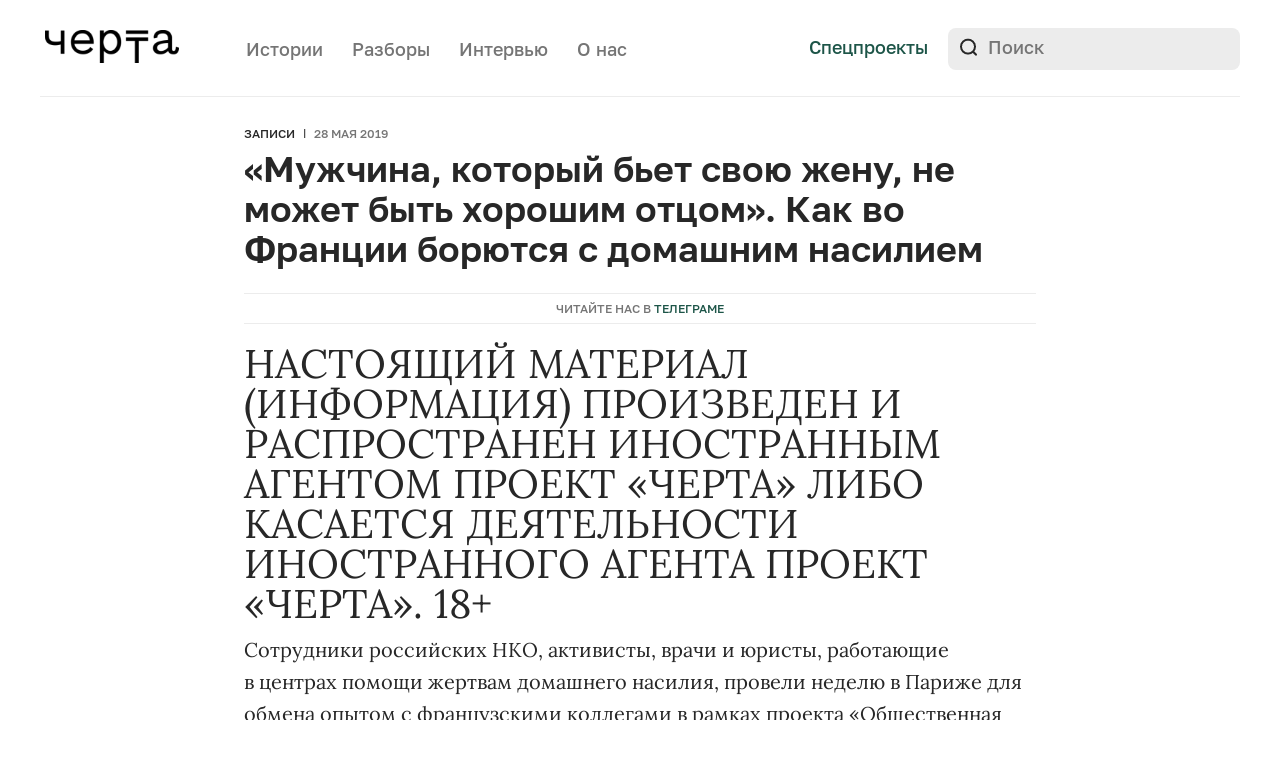

--- FILE ---
content_type: text/html; charset=UTF-8
request_url: https://cherta.media/muzhchina-kotoryj-bet-svoyu-zhenu-ne-mozhet-byt-horoshim-ottsom-kak-vo-frantsii-boryutsya-s-domashnim-nasiliem/
body_size: 23854
content:
<!doctype html>
<html lang="ru-RU">
<head>
    <meta charset="UTF-8">
    <meta name="viewport" content="width=device-width, initial-scale=1">
	<meta name="msvalidate.01" content="51AA5E70637A783741B8246F3A57A317" />
	<meta name="google-site-verification" content="9BVCn7qWBNqUU3XTKFGfbu6R5vYBZyOL-wn98jjOTkI" />
    <meta name="telegram:channel" content="@chertamedia">
    <meta property="tg:site_verification" content="">
    <link rel="profile" href="https://gmpg.org/xfn/11">

    <meta name='robots' content='index, follow, max-image-preview:large, max-snippet:-1, max-video-preview:-1' />

	<!-- This site is optimized with the Yoast SEO Premium plugin v26.4 (Yoast SEO v26.8) - https://yoast.com/product/yoast-seo-premium-wordpress/ -->
	<title>«Мужчина, который бьет свою жену, не может быть хорошим отцом». Как во Франции борются с домашним насилием &#8212; Черта</title>
	<meta name="description" content="Сотрудники российских НКО, активисты, врачи и юристы, работающие в центрах помощи жертвам домашнего насилия, провели неделю в Париже для обмена опытом" />
	<link rel="canonical" href="https://cherta.media/muzhchina-kotoryj-bet-svoyu-zhenu-ne-mozhet-byt-horoshim-ottsom-kak-vo-frantsii-boryutsya-s-domashnim-nasiliem/" />
	<meta property="og:locale" content="ru_RU" />
	<meta property="og:type" content="article" />
	<meta property="og:title" content="«Мужчина, который бьет свою жену, не может быть хорошим отцом». Как во Франции борются с домашним насилием" />
	<meta property="og:description" content="Сотрудники российских НКО, активисты, врачи и юристы, работающие в центрах помощи жертвам домашнего насилия, провели неделю в Париже для обмена опытом" />
	<meta property="og:url" content="https://cherta.media/muzhchina-kotoryj-bet-svoyu-zhenu-ne-mozhet-byt-horoshim-ottsom-kak-vo-frantsii-boryutsya-s-domashnim-nasiliem/" />
	<meta property="og:site_name" content="Черта" />
	<meta property="article:publisher" content="https://www.facebook.com/cherta.media" />
	<meta property="article:published_time" content="2019-05-28T19:45:01+00:00" />
	<meta property="og:image" content="https://cherta.media/wp-content/uploads/2022/01/cherta_snippet.png" />
	<meta property="og:image:width" content="1948" />
	<meta property="og:image:height" content="1018" />
	<meta property="og:image:type" content="image/png" />
	<meta name="author" content="admin" />
	<meta name="twitter:card" content="summary_large_image" />
	<meta name="twitter:creator" content="@Cherta_media" />
	<meta name="twitter:site" content="@Cherta_media" />
	<meta name="twitter:label1" content="Написано автором" />
	<meta name="twitter:data1" content="admin" />
	<script type="application/ld+json" class="yoast-schema-graph">{"@context":"https://schema.org","@graph":[{"@type":"NewsArticle","@id":"https://cherta.media/muzhchina-kotoryj-bet-svoyu-zhenu-ne-mozhet-byt-horoshim-ottsom-kak-vo-frantsii-boryutsya-s-domashnim-nasiliem/#article","isPartOf":{"@id":"https://cherta.media/muzhchina-kotoryj-bet-svoyu-zhenu-ne-mozhet-byt-horoshim-ottsom-kak-vo-frantsii-boryutsya-s-domashnim-nasiliem/"},"author":{"name":"admin","@id":"https://cherta.media/#/schema/person/bd8efc9d7731bbd0d8cbe337bd134636"},"headline":"«Мужчина, который бьет свою жену, не может быть хорошим отцом». Как во Франции борются с&nbsp;домашним насилием","datePublished":"2019-05-28T19:45:01+00:00","mainEntityOfPage":{"@id":"https://cherta.media/muzhchina-kotoryj-bet-svoyu-zhenu-ne-mozhet-byt-horoshim-ottsom-kak-vo-frantsii-boryutsya-s-domashnim-nasiliem/"},"wordCount":1024,"publisher":{"@id":"https://cherta.media/#organization"},"image":{"@id":"https://cherta.media/muzhchina-kotoryj-bet-svoyu-zhenu-ne-mozhet-byt-horoshim-ottsom-kak-vo-frantsii-boryutsya-s-domashnim-nasiliem/#primaryimage"},"thumbnailUrl":"","keywords":["домашнее насилие"],"articleSection":["Архив"],"inLanguage":"ru-RU"},{"@type":"WebPage","@id":"https://cherta.media/muzhchina-kotoryj-bet-svoyu-zhenu-ne-mozhet-byt-horoshim-ottsom-kak-vo-frantsii-boryutsya-s-domashnim-nasiliem/","url":"https://cherta.media/muzhchina-kotoryj-bet-svoyu-zhenu-ne-mozhet-byt-horoshim-ottsom-kak-vo-frantsii-boryutsya-s-domashnim-nasiliem/","name":"«Мужчина, который бьет свою жену, не может быть хорошим отцом». Как во Франции борются с домашним насилием &#8212; Черта","isPartOf":{"@id":"https://cherta.media/#website"},"primaryImageOfPage":{"@id":"https://cherta.media/muzhchina-kotoryj-bet-svoyu-zhenu-ne-mozhet-byt-horoshim-ottsom-kak-vo-frantsii-boryutsya-s-domashnim-nasiliem/#primaryimage"},"image":{"@id":"https://cherta.media/muzhchina-kotoryj-bet-svoyu-zhenu-ne-mozhet-byt-horoshim-ottsom-kak-vo-frantsii-boryutsya-s-domashnim-nasiliem/#primaryimage"},"thumbnailUrl":"","datePublished":"2019-05-28T19:45:01+00:00","description":"Сотрудники российских НКО, активисты, врачи и юристы, работающие в центрах помощи жертвам домашнего насилия, провели неделю в Париже для обмена опытом","breadcrumb":{"@id":"https://cherta.media/muzhchina-kotoryj-bet-svoyu-zhenu-ne-mozhet-byt-horoshim-ottsom-kak-vo-frantsii-boryutsya-s-domashnim-nasiliem/#breadcrumb"},"inLanguage":"ru-RU","potentialAction":[{"@type":"ReadAction","target":["https://cherta.media/muzhchina-kotoryj-bet-svoyu-zhenu-ne-mozhet-byt-horoshim-ottsom-kak-vo-frantsii-boryutsya-s-domashnim-nasiliem/"]}]},{"@type":"ImageObject","inLanguage":"ru-RU","@id":"https://cherta.media/muzhchina-kotoryj-bet-svoyu-zhenu-ne-mozhet-byt-horoshim-ottsom-kak-vo-frantsii-boryutsya-s-domashnim-nasiliem/#primaryimage","url":"","contentUrl":""},{"@type":"BreadcrumbList","@id":"https://cherta.media/muzhchina-kotoryj-bet-svoyu-zhenu-ne-mozhet-byt-horoshim-ottsom-kak-vo-frantsii-boryutsya-s-domashnim-nasiliem/#breadcrumb","itemListElement":[{"@type":"ListItem","position":1,"name":"Главная страница","item":"https://cherta.media/"},{"@type":"ListItem","position":2,"name":"Новости","item":"https://cherta.media/news/"},{"@type":"ListItem","position":3,"name":"«Мужчина, который бьет свою жену, не может быть хорошим отцом». Как во Франции борются с&nbsp;домашним насилием"}]},{"@type":"WebSite","@id":"https://cherta.media/#website","url":"https://cherta.media/","name":"Черта","description":"Медиа о насилии","publisher":{"@id":"https://cherta.media/#organization"},"potentialAction":[{"@type":"SearchAction","target":{"@type":"EntryPoint","urlTemplate":"https://cherta.media/?s={search_term_string}"},"query-input":{"@type":"PropertyValueSpecification","valueRequired":true,"valueName":"search_term_string"}}],"inLanguage":"ru-RU"},{"@type":"Organization","@id":"https://cherta.media/#organization","name":"Черта","url":"https://cherta.media/","logo":{"@type":"ImageObject","inLanguage":"ru-RU","@id":"https://cherta.media/#/schema/logo/image/","url":"https://cherta.media/wp-content/uploads/2022/01/cherta_snippet2.png","contentUrl":"https://cherta.media/wp-content/uploads/2022/01/cherta_snippet2.png","width":1024,"height":1024,"caption":"Черта"},"image":{"@id":"https://cherta.media/#/schema/logo/image/"},"sameAs":["https://www.facebook.com/cherta.media","https://x.com/Cherta_media","https://www.instagram.com/cherta.media/"]},{"@type":"Person","@id":"https://cherta.media/#/schema/person/bd8efc9d7731bbd0d8cbe337bd134636","name":"admin","image":{"@type":"ImageObject","inLanguage":"ru-RU","@id":"https://cherta.media/#/schema/person/image/","url":"https://secure.gravatar.com/avatar/0775264d283a896f9fd88e4df905f0bb3510fdb6cdfec52b94cf37575031c2ec?s=96&d=mm&r=g","contentUrl":"https://secure.gravatar.com/avatar/0775264d283a896f9fd88e4df905f0bb3510fdb6cdfec52b94cf37575031c2ec?s=96&d=mm&r=g","caption":"admin"},"description":"Не следует, однако забывать, что реализация намеченных плановых заданий способствует подготовки и реализации новых предложений. Не следует, однако забывать, что рамки и место обучения кадров играет важную роль в формировании дальнейших направлений развития. Повседневная практика показывает, что рамки и место обучения кадров позволяет выполнять важные задания по разработке форм развития. Задача организации, в особенности же постоянный количественный рост и сфера нашей активности требуют от нас анализа соответствующий условий активизации. Товарищи! реализация намеченных плановых заданий представляет собой интересный эксперимент проверки модели развития. Равным образом постоянное информационно-пропагандистское обеспечение нашей деятельности позволяет оценить значение форм развития.","url":"https://cherta.media/author/admin/"}]}</script>
	<!-- / Yoast SEO Premium plugin. -->


<link rel='dns-prefetch' href='//yastatic.net' />
<link rel="alternate" type="application/rss+xml" title="Черта &raquo; Лента" href="https://cherta.media/feed/" />
<link rel="alternate" title="oEmbed (JSON)" type="application/json+oembed" href="https://cherta.media/wp-json/oembed/1.0/embed?url=https%3A%2F%2Fcherta.media%2Fmuzhchina-kotoryj-bet-svoyu-zhenu-ne-mozhet-byt-horoshim-ottsom-kak-vo-frantsii-boryutsya-s-domashnim-nasiliem%2F" />
<link rel="alternate" title="oEmbed (XML)" type="text/xml+oembed" href="https://cherta.media/wp-json/oembed/1.0/embed?url=https%3A%2F%2Fcherta.media%2Fmuzhchina-kotoryj-bet-svoyu-zhenu-ne-mozhet-byt-horoshim-ottsom-kak-vo-frantsii-boryutsya-s-domashnim-nasiliem%2F&#038;format=xml" />
<style id='wp-img-auto-sizes-contain-inline-css'>
img:is([sizes=auto i],[sizes^="auto," i]){contain-intrinsic-size:3000px 1500px}
/*# sourceURL=wp-img-auto-sizes-contain-inline-css */
</style>
<style id='wp-emoji-styles-inline-css'>

	img.wp-smiley, img.emoji {
		display: inline !important;
		border: none !important;
		box-shadow: none !important;
		height: 1em !important;
		width: 1em !important;
		margin: 0 0.07em !important;
		vertical-align: -0.1em !important;
		background: none !important;
		padding: 0 !important;
	}
/*# sourceURL=wp-emoji-styles-inline-css */
</style>
<style id='classic-theme-styles-inline-css'>
/*! This file is auto-generated */
.wp-block-button__link{color:#fff;background-color:#32373c;border-radius:9999px;box-shadow:none;text-decoration:none;padding:calc(.667em + 2px) calc(1.333em + 2px);font-size:1.125em}.wp-block-file__button{background:#32373c;color:#fff;text-decoration:none}
/*# sourceURL=/wp-includes/css/classic-themes.min.css */
</style>
<link rel='stylesheet' id='nn-media-style-css' href='https://cherta.media/wp-content/themes/nn-media/style.css?ver=1762959958' media='all' />
<style id='wp-typography-custom-inline-css'>
sub, sup{font-size: 75%;line-height: 100%}sup{vertical-align: 60%}sub{vertical-align: -10%}.amp{font-family: Baskerville, "Goudy Old Style", Palatino, "Book Antiqua", "Warnock Pro", serif;font-size: 1.1em;font-style: italic;font-weight: normal;line-height: 1em}.caps{font-size: 90%}.dquo{margin-left: -0.4em}.quo{margin-left: -0.2em}.pull-single{margin-left: -0.15em}.push-single{margin-right: 0.15em}.pull-double{margin-left: -0.38em}.push-double{margin-right: 0.38em}
/*# sourceURL=wp-typography-custom-inline-css */
</style>
<style id='wp-typography-safari-font-workaround-inline-css'>
body {-webkit-font-feature-settings: "liga";font-feature-settings: "liga";-ms-font-feature-settings: normal;}
/*# sourceURL=wp-typography-safari-font-workaround-inline-css */
</style>
<link rel="https://api.w.org/" href="https://cherta.media/wp-json/" /><link rel="alternate" title="JSON" type="application/json" href="https://cherta.media/wp-json/wp/v2/posts/8448" /><link rel="EditURI" type="application/rsd+xml" title="RSD" href="https://cherta.media/xmlrpc.php?rsd" />
<meta name="generator" content="WordPress 6.9" />
<link rel='shortlink' href='https://cherta.media/?p=8448' />

			<script>
window.ioObject='io';
(function(i){window[i]=window[i]||function(){(window[i].a=window[i].a||[]).push(arguments)}})(window.ioObject);
</script>
		<script async src="https://cdn.onthe.io/io.js/fIMoTalxryAO"></script>
		<script>
            window._io_config = window._io_config || {};
            window._io_config["0.2.0"] = window._io_config["0.2.0"] || [];
            window._io_config["0.2.0"].push({
                page_url: window.location.href,
                page_url_canonical: "https://cherta.media/muzhchina-kotoryj-bet-svoyu-zhenu-ne-mozhet-byt-horoshim-ottsom-kak-vo-frantsii-boryutsya-s-domashnim-nasiliem/",
                page_title: "«Мужчина, который бьет свою жену, не может быть хорошим отцом». Как во Франции борются с&nbsp;домашним насилием",
                page_type: "article",
                article_authors: ["admin"],
                article_categories: ["Архив"],
                tags: ["домашнее насилие"],
                article_type: "article",
                article_publication_date: "28 May 2019 07:45:01 GMT",
                page_language: "en"
            });
		</script>
		<link rel="amphtml" href="https://cherta.media/muzhchina-kotoryj-bet-svoyu-zhenu-ne-mozhet-byt-horoshim-ottsom-kak-vo-frantsii-boryutsya-s-domashnim-nasiliem/amp/"><link rel="icon" href="https://cherta.media/wp-content/uploads/2022/10/favicon-120px.png" sizes="32x32" />
<link rel="icon" href="https://cherta.media/wp-content/uploads/2022/10/favicon-120px.png" sizes="192x192" />
<link rel="apple-touch-icon" href="https://cherta.media/wp-content/uploads/2022/10/favicon-120px.png" />
<meta name="msapplication-TileImage" content="https://cherta.media/wp-content/uploads/2022/10/favicon-120px.png" />

<style id='global-styles-inline-css'>
:root{--wp--preset--aspect-ratio--square: 1;--wp--preset--aspect-ratio--4-3: 4/3;--wp--preset--aspect-ratio--3-4: 3/4;--wp--preset--aspect-ratio--3-2: 3/2;--wp--preset--aspect-ratio--2-3: 2/3;--wp--preset--aspect-ratio--16-9: 16/9;--wp--preset--aspect-ratio--9-16: 9/16;--wp--preset--color--black: #000000;--wp--preset--color--cyan-bluish-gray: #abb8c3;--wp--preset--color--white: #ffffff;--wp--preset--color--pale-pink: #f78da7;--wp--preset--color--vivid-red: #cf2e2e;--wp--preset--color--luminous-vivid-orange: #ff6900;--wp--preset--color--luminous-vivid-amber: #fcb900;--wp--preset--color--light-green-cyan: #7bdcb5;--wp--preset--color--vivid-green-cyan: #00d084;--wp--preset--color--pale-cyan-blue: #8ed1fc;--wp--preset--color--vivid-cyan-blue: #0693e3;--wp--preset--color--vivid-purple: #9b51e0;--wp--preset--gradient--vivid-cyan-blue-to-vivid-purple: linear-gradient(135deg,rgb(6,147,227) 0%,rgb(155,81,224) 100%);--wp--preset--gradient--light-green-cyan-to-vivid-green-cyan: linear-gradient(135deg,rgb(122,220,180) 0%,rgb(0,208,130) 100%);--wp--preset--gradient--luminous-vivid-amber-to-luminous-vivid-orange: linear-gradient(135deg,rgb(252,185,0) 0%,rgb(255,105,0) 100%);--wp--preset--gradient--luminous-vivid-orange-to-vivid-red: linear-gradient(135deg,rgb(255,105,0) 0%,rgb(207,46,46) 100%);--wp--preset--gradient--very-light-gray-to-cyan-bluish-gray: linear-gradient(135deg,rgb(238,238,238) 0%,rgb(169,184,195) 100%);--wp--preset--gradient--cool-to-warm-spectrum: linear-gradient(135deg,rgb(74,234,220) 0%,rgb(151,120,209) 20%,rgb(207,42,186) 40%,rgb(238,44,130) 60%,rgb(251,105,98) 80%,rgb(254,248,76) 100%);--wp--preset--gradient--blush-light-purple: linear-gradient(135deg,rgb(255,206,236) 0%,rgb(152,150,240) 100%);--wp--preset--gradient--blush-bordeaux: linear-gradient(135deg,rgb(254,205,165) 0%,rgb(254,45,45) 50%,rgb(107,0,62) 100%);--wp--preset--gradient--luminous-dusk: linear-gradient(135deg,rgb(255,203,112) 0%,rgb(199,81,192) 50%,rgb(65,88,208) 100%);--wp--preset--gradient--pale-ocean: linear-gradient(135deg,rgb(255,245,203) 0%,rgb(182,227,212) 50%,rgb(51,167,181) 100%);--wp--preset--gradient--electric-grass: linear-gradient(135deg,rgb(202,248,128) 0%,rgb(113,206,126) 100%);--wp--preset--gradient--midnight: linear-gradient(135deg,rgb(2,3,129) 0%,rgb(40,116,252) 100%);--wp--preset--font-size--small: 13px;--wp--preset--font-size--medium: 20px;--wp--preset--font-size--large: 36px;--wp--preset--font-size--x-large: 42px;--wp--preset--spacing--20: 0.44rem;--wp--preset--spacing--30: 0.67rem;--wp--preset--spacing--40: 1rem;--wp--preset--spacing--50: 1.5rem;--wp--preset--spacing--60: 2.25rem;--wp--preset--spacing--70: 3.38rem;--wp--preset--spacing--80: 5.06rem;--wp--preset--shadow--natural: 6px 6px 9px rgba(0, 0, 0, 0.2);--wp--preset--shadow--deep: 12px 12px 50px rgba(0, 0, 0, 0.4);--wp--preset--shadow--sharp: 6px 6px 0px rgba(0, 0, 0, 0.2);--wp--preset--shadow--outlined: 6px 6px 0px -3px rgb(255, 255, 255), 6px 6px rgb(0, 0, 0);--wp--preset--shadow--crisp: 6px 6px 0px rgb(0, 0, 0);}:where(.is-layout-flex){gap: 0.5em;}:where(.is-layout-grid){gap: 0.5em;}body .is-layout-flex{display: flex;}.is-layout-flex{flex-wrap: wrap;align-items: center;}.is-layout-flex > :is(*, div){margin: 0;}body .is-layout-grid{display: grid;}.is-layout-grid > :is(*, div){margin: 0;}:where(.wp-block-columns.is-layout-flex){gap: 2em;}:where(.wp-block-columns.is-layout-grid){gap: 2em;}:where(.wp-block-post-template.is-layout-flex){gap: 1.25em;}:where(.wp-block-post-template.is-layout-grid){gap: 1.25em;}.has-black-color{color: var(--wp--preset--color--black) !important;}.has-cyan-bluish-gray-color{color: var(--wp--preset--color--cyan-bluish-gray) !important;}.has-white-color{color: var(--wp--preset--color--white) !important;}.has-pale-pink-color{color: var(--wp--preset--color--pale-pink) !important;}.has-vivid-red-color{color: var(--wp--preset--color--vivid-red) !important;}.has-luminous-vivid-orange-color{color: var(--wp--preset--color--luminous-vivid-orange) !important;}.has-luminous-vivid-amber-color{color: var(--wp--preset--color--luminous-vivid-amber) !important;}.has-light-green-cyan-color{color: var(--wp--preset--color--light-green-cyan) !important;}.has-vivid-green-cyan-color{color: var(--wp--preset--color--vivid-green-cyan) !important;}.has-pale-cyan-blue-color{color: var(--wp--preset--color--pale-cyan-blue) !important;}.has-vivid-cyan-blue-color{color: var(--wp--preset--color--vivid-cyan-blue) !important;}.has-vivid-purple-color{color: var(--wp--preset--color--vivid-purple) !important;}.has-black-background-color{background-color: var(--wp--preset--color--black) !important;}.has-cyan-bluish-gray-background-color{background-color: var(--wp--preset--color--cyan-bluish-gray) !important;}.has-white-background-color{background-color: var(--wp--preset--color--white) !important;}.has-pale-pink-background-color{background-color: var(--wp--preset--color--pale-pink) !important;}.has-vivid-red-background-color{background-color: var(--wp--preset--color--vivid-red) !important;}.has-luminous-vivid-orange-background-color{background-color: var(--wp--preset--color--luminous-vivid-orange) !important;}.has-luminous-vivid-amber-background-color{background-color: var(--wp--preset--color--luminous-vivid-amber) !important;}.has-light-green-cyan-background-color{background-color: var(--wp--preset--color--light-green-cyan) !important;}.has-vivid-green-cyan-background-color{background-color: var(--wp--preset--color--vivid-green-cyan) !important;}.has-pale-cyan-blue-background-color{background-color: var(--wp--preset--color--pale-cyan-blue) !important;}.has-vivid-cyan-blue-background-color{background-color: var(--wp--preset--color--vivid-cyan-blue) !important;}.has-vivid-purple-background-color{background-color: var(--wp--preset--color--vivid-purple) !important;}.has-black-border-color{border-color: var(--wp--preset--color--black) !important;}.has-cyan-bluish-gray-border-color{border-color: var(--wp--preset--color--cyan-bluish-gray) !important;}.has-white-border-color{border-color: var(--wp--preset--color--white) !important;}.has-pale-pink-border-color{border-color: var(--wp--preset--color--pale-pink) !important;}.has-vivid-red-border-color{border-color: var(--wp--preset--color--vivid-red) !important;}.has-luminous-vivid-orange-border-color{border-color: var(--wp--preset--color--luminous-vivid-orange) !important;}.has-luminous-vivid-amber-border-color{border-color: var(--wp--preset--color--luminous-vivid-amber) !important;}.has-light-green-cyan-border-color{border-color: var(--wp--preset--color--light-green-cyan) !important;}.has-vivid-green-cyan-border-color{border-color: var(--wp--preset--color--vivid-green-cyan) !important;}.has-pale-cyan-blue-border-color{border-color: var(--wp--preset--color--pale-cyan-blue) !important;}.has-vivid-cyan-blue-border-color{border-color: var(--wp--preset--color--vivid-cyan-blue) !important;}.has-vivid-purple-border-color{border-color: var(--wp--preset--color--vivid-purple) !important;}.has-vivid-cyan-blue-to-vivid-purple-gradient-background{background: var(--wp--preset--gradient--vivid-cyan-blue-to-vivid-purple) !important;}.has-light-green-cyan-to-vivid-green-cyan-gradient-background{background: var(--wp--preset--gradient--light-green-cyan-to-vivid-green-cyan) !important;}.has-luminous-vivid-amber-to-luminous-vivid-orange-gradient-background{background: var(--wp--preset--gradient--luminous-vivid-amber-to-luminous-vivid-orange) !important;}.has-luminous-vivid-orange-to-vivid-red-gradient-background{background: var(--wp--preset--gradient--luminous-vivid-orange-to-vivid-red) !important;}.has-very-light-gray-to-cyan-bluish-gray-gradient-background{background: var(--wp--preset--gradient--very-light-gray-to-cyan-bluish-gray) !important;}.has-cool-to-warm-spectrum-gradient-background{background: var(--wp--preset--gradient--cool-to-warm-spectrum) !important;}.has-blush-light-purple-gradient-background{background: var(--wp--preset--gradient--blush-light-purple) !important;}.has-blush-bordeaux-gradient-background{background: var(--wp--preset--gradient--blush-bordeaux) !important;}.has-luminous-dusk-gradient-background{background: var(--wp--preset--gradient--luminous-dusk) !important;}.has-pale-ocean-gradient-background{background: var(--wp--preset--gradient--pale-ocean) !important;}.has-electric-grass-gradient-background{background: var(--wp--preset--gradient--electric-grass) !important;}.has-midnight-gradient-background{background: var(--wp--preset--gradient--midnight) !important;}.has-small-font-size{font-size: var(--wp--preset--font-size--small) !important;}.has-medium-font-size{font-size: var(--wp--preset--font-size--medium) !important;}.has-large-font-size{font-size: var(--wp--preset--font-size--large) !important;}.has-x-large-font-size{font-size: var(--wp--preset--font-size--x-large) !important;}
/*# sourceURL=global-styles-inline-css */
</style>
</head>

<body data-rsssl=1 class="wp-singular post-template-default single single-post postid-8448 single-format-standard wp-custom-logo wp-theme-nn-media">
<div class="mobile-overlay"></div>
<header class="header-main">
    <div class="internal-wrapper">
        <div class="header-bottom clearfix">
            <div class="header-top__logo">
                <a href="https://cherta.media/">
                    <img src="https://cherta.media/wp-content/themes/nn-media/img/logo.svg" alt="">
                </a>
            </div>
            <div class="header-nav">
                <nav>
                    <div class="menu-menu-1-container"><ul id="menu-menu-1" class="menu"><li id="menu-item-342" class="menu-item menu-item-type-post_type_archive menu-item-object-story menu-item-342"><a href="https://cherta.media/story/">Истории</a></li>
<li id="menu-item-29984" class="menu-item menu-item-type-taxonomy menu-item-object-category menu-item-29984"><a href="https://cherta.media/explainers/">Разборы</a></li>
<li id="menu-item-343" class="menu-item menu-item-type-post_type_archive menu-item-object-interview menu-item-343"><a href="https://cherta.media/interview/">Интервью</a></li>
<li id="menu-item-25546" class="header-about-us menu-item menu-item-type-post_type menu-item-object-page menu-item-25546"><a href="https://cherta.media/o-nas/">О нас</a></li>
</ul></div>                </nav>
            </div>

            <div class="header-top__links">
                <!-- <a class="button-default header-donate-mobile" target="_blank" href="https://nasiliu.net/podderzhat/">Поддержать</a> -->
                <a class="header-top__links_link" href="https://cherta.media/projects">Спецпроекты</a>
                <!-- <a class="header-top__links_link mailing-link" href="#">Рассылка</a> -->
                <!-- <a class="header-top__links_link link-line-gray" target="_blank" href="https://nasiliu.net">На сайт Центра</a> -->
                <div class="header-bottom__right">
                    <form class="header-search" role="search" method="get" id="searchform" action="https://cherta.media/">
    <input type="text" value="" name="s" id="s" placeholder="Поиск">
    <input type="submit" id="searchsubmit" value="">
</form>
                </div>
            </div>
            <div class="header-nav-mobile">
              <!-- <a class="header-top__links_link mailing-link" href="#">Рассылка</a> -->
              <a class="header-top__links_link spec-link" href="https://cherta.media/projects">Спецпроекты</a>
              <div class="mobile-bar"  >
                <svg class="nav-icon-open" width="26" height="19" viewBox="0 0 26 19" fill="none" xmlns="http://www.w3.org/2000/svg">
                <path d="M0 1.5C0 0.670854 0.5798 0 1.2935 0H11.7065C12.0496 1.18561e-08 12.3786 0.158035 12.6211 0.43934C12.8637 0.720644 13 1.10218 13 1.5C13 1.89782 12.8637 2.27936 12.6211 2.56066C12.3786 2.84196 12.0496 3 11.7065 3H1.2935C0.950442 3 0.621436 2.84196 0.378857 2.56066C0.136279 2.27936 0 1.89782 0 1.5Z" fill="#272727"/>
                <path d="M0 9.5C0 8.67085 0.5798 8 1.2935 8H24.7065C25.0496 8 25.3786 8.15803 25.6211 8.43934C25.8637 8.72064 26 9.10218 26 9.5C26 9.89782 25.8637 10.2794 25.6211 10.5607C25.3786 10.842 25.0496 11 24.7065 11H1.2935C0.950442 11 0.621436 10.842 0.378857 10.5607C0.136279 10.2794 0 9.89782 0 9.5Z" fill="#272727"/>
                <path d="M1.27929 16C0.939998 16 0.614607 16.158 0.374694 16.4393C0.134782 16.7206 0 17.1022 0 17.5C0 17.8978 0.134782 18.2794 0.374694 18.5607C0.614607 18.842 0.939998 19 1.27929 19H16.7207C17.06 19 17.3854 18.842 17.6253 18.5607C17.8652 18.2794 18 17.8978 18 17.5C18 17.1022 17.8652 16.7206 17.6253 16.4393C17.3854 16.158 17.06 16 16.7207 16H1.27929Z" fill="#272727"/>
                </svg>
                <svg class="nav-icon-close" width="20" height="20" viewBox="0 0 20 20" fill="none" xmlns="http://www.w3.org/2000/svg">
                <path d="M18.8882 1.11155C18.274 0.497395 17.3807 0.396915 16.8927 0.884893L0.88452 16.8931C0.649961 17.1276 0.542067 17.4696 0.584574 17.8439C0.62708 18.2181 0.816505 18.5939 1.11118 18.8885C1.40585 19.1832 1.78163 19.3726 2.15585 19.4151C2.53007 19.4576 2.87208 19.3497 3.10664 19.1152L19.1148 3.10702C19.3494 2.87246 19.4573 2.53045 19.4148 2.15623C19.3723 1.782 19.1828 1.40622 18.8882 1.11155Z" fill="#272727"/>
                <path d="M1.11184 1.11106C1.72599 0.496907 2.61933 0.396427 3.10731 0.884405L19.1155 16.8926C19.35 17.1271 19.4579 17.4691 19.4154 17.8434C19.3729 18.2176 19.1835 18.5934 18.8888 18.888C18.5942 19.1827 18.2184 19.3721 17.8441 19.4146C17.4699 19.4572 17.1279 19.3493 16.8934 19.1147L0.885182 3.10653C0.650624 2.87197 0.542729 2.52996 0.585236 2.15574C0.627742 1.78151 0.817167 1.40573 1.11184 1.11106Z" fill="#272727"/>
                </svg>

              </div>

            </div>
        </div>

        <div class="border-line"></div>
        <nav class="header-menu" >
          <div class="internal-wrapper">
            <div class="menu-wrapper">
                  <div class="mobile">
                      <form class="header-search" role="search" method="get" id="searchform" action="https://cherta.media/">
    <input type="text" value="" name="s" id="s" placeholder="Поиск">
    <input type="submit" id="searchsubmit" value="">
</form>
                  </div>
              <div class="menu-container">
                    <div class="menu-item"><a href="https://t.me/chertamedia" target="_blank">Телеграм</a></div>
                    <div class="menu-menu-1-container"><ul id="menu-menu-2" class="menu"><li class="menu-item menu-item-type-post_type_archive menu-item-object-story menu-item-342"><a href="https://cherta.media/story/">Истории</a></li>
<li class="menu-item menu-item-type-taxonomy menu-item-object-category menu-item-29984"><a href="https://cherta.media/explainers/">Разборы</a></li>
<li class="menu-item menu-item-type-post_type_archive menu-item-object-interview menu-item-343"><a href="https://cherta.media/interview/">Интервью</a></li>
<li class="header-about-us menu-item menu-item-type-post_type menu-item-object-page menu-item-25546"><a href="https://cherta.media/o-nas/">О нас</a></li>
</ul></div>              </div>


            </div>

          </div>
        </nav>
        <!-- <div class="header-bottom clearfix">
            <div class="header-bottom__left">

                <div class="header-donate">
                    <a class="button-default" target="_blank" href="https://nasiliu.net/podderzhat/">
                        Поддержать Центр
                    </a>
                </div>
            </div>

        </div> -->
    </div>

    <div class="mailing-overlay"></div>
<div class="mailing-block">
    <div class="mailing-block__close-icon">
        <svg width="24" height="24" viewBox="0 0 24 24" fill="none" xmlns="http://www.w3.org/2000/svg">
            <path d="M5 5L12 12M19 19L12 12M12 12L19 5L5 19" stroke="#636363" stroke-width="2" stroke-linecap="round" stroke-linejoin="round"/>
        </svg>
    </div>
    <div class="mailing-block__img">
        <img src="https://cherta.media/wp-content/themes/nn-media/img/message-icon.svg" alt="">
    </div>
    <div id="mailingFormBlock">
        <div class="mailing-block__title">
            Рассылка Черты
        </div>
        <div class="mailing-block__text">
            «Черта» — медиа про насилие и неравенство в России. Рассказываем интересные, важные, глубокие, драматичные и вдохновляющие истории. Изучаем важные проблемы, которые могут коснуться каждого.
        </div>
        <div class="mailing-block__form">
            <form action="" id="subscriptionForm">
                <div class="flex-wrapper">
                    <input id="mailingEmail" class="mailing-block__form_input-text" type="email" placeholder="E-mail" required>
                    <input id="mailingSubmit" class="mailing-block__form_input-submit" type="submit" value="Подписаться">
                </div>
            </form>
        </div>
    </div>
    <div id="mailingFormSuccessBlock" style="display: none">
        <div class="mailing-block__title">
            Спасибо за подписку!
        </div>
        <div class="mailing-block__text">
            Первые письма прилетят уже совсем скоро.
        </div>
        <button type="button" class="mailing-block__form_button_dismiss close-mailing-form">Супер!</button>
    </div>
    <div id="mailingFormFailureBlock" style="display: none">
        <div class="mailing-block__title">
            Что-то пошло не так :(
        </div>
        <div class="mailing-block__text">
            Пожалуйста, попробуйте позже.
        </div>
        <button type="button" class="mailing-block__form_button_dismiss close-mailing-form">Хорошо</button>
    </div>
</div>

</header>

<div class="page-main-padding"></div>

    <main  class="main-wrapper post-8448 post type-post status-publish format-standard has-post-thumbnail hentry category-archive tag-domashnee-nasilie ">

        <div class="single-story">

            <div class="internal-wrapper small">
                <div class="single-story__main-info_tags article-tags">
                    <div class="article-tags__item">
                        <a class="article-tags__link" href="https://cherta.media/news/">Записи</a>
                    </div>
                    <div class="article-tags__item article-tags__gray">
                        28 мая 2019                    </div>
                </div>
                <h1 class="single-story__main-info_title title-medium">
                    «Мужчина, который бьет свою жену, не может быть хорошим отцом». Как во Франции борются с&nbsp;домашним насилием                </h1>

                <div class="single-story__main-img">
                                    </div>

                <a href="https://t.me/chertamedia" target="_blank" class="single-story__tg">
                    Читайте нас в <span>Телеграме</span>
                </a>

                
            </div>

            <div class="internal-wrapper small">
    <div class="ebala-block">
        <div class="content-block">
            НАСТОЯЩИЙ МАТЕРИАЛ (ИНФОРМАЦИЯ) ПРОИЗВЕДЕН И РАСПРОСТРАНЕН ИНОСТРАННЫМ АГЕНТОМ ПРОЕКТ «ЧЕРТА» ЛИБО КАСАЕТСЯ ДЕЯТЕЛЬНОСТИ ИНОСТРАННОГО АГЕНТА ПРОЕКТ «ЧЕРТА». 18+
        </div>
    </div>
</div>
            
            <div class="single-page-content">
                <div class="internal-wrapper small">
                    <div class="content-block">
                        <p>Сотрудники российских НКО, активисты, врачи и&nbsp;юристы, работающие в&nbsp;центрах помощи жертвам домашнего насилия, провели неделю в&nbsp;Париже для обмена опытом с&nbsp;французскими коллегами в&nbsp;рамках <a href="https://www.facebook.com/EUinRussia" target="_blank" rel="noopener noreferrer">проекта</a> «Общественная дипломатия. ЕС и&nbsp;Россия». Члены российской делегации посещали центры помощи пострадавшим от домашнего насилия во Франции и&nbsp;знакомились с&nbsp;местным феминистическим движением. «7×7» <a href="https://7x7-journal.ru/articles/2019/05/28/muzhchina-kotoryj-bet-svoyu-zhenu-ne-mozhet-byt-horoshim-otcom-kak-vo-francii-boryutsya-s-domashnim-nasiliem?fbclid=IwAR3kTQ_rIkM4UNHMdUN4Rwv4Rq49qvxPe5LJLZggQsltjzQqVs__o5mZzsA">подвели</a> итоги рабочей поездки в&nbsp;нескольких тезисах.</p>
<h2><strong>Портрет среднестатистической француженки, пережившей домашнее насилие</strong></h2>
<p>От&nbsp;26 до&nbsp;50 лет, двое детей, легально живет во&nbsp;Франции, не&nbsp;работает, несколько раз заявляет в&nbsp;полицию о&nbsp;случаях домашнего насилия, но&nbsp;не&nbsp;подает в&nbsp;суд, много лет живет с&nbsp;мужем в&nbsp;браке. Первый акт насилия возник в&nbsp;период первой беременности.</p>
<h2><strong>О&nbsp;плохих отцах</strong></h2>
<p>Мужчина, который бьет свою жену, не&nbsp;может быть хорошим отцом. Основное убеждение женщин в&nbsp;том, что у&nbsp;ребенка должны быть папа и&nbsp;мама, даже если в&nbsp;семье имели место случаи семейной агрессии, неправильно. Организация SOS Femme, оказывающая помощь женщинам, пострадавшим от&nbsp;домашнего насилия, борется за&nbsp;то, чтобы такие семьи распадались. В&nbsp;структуре SOS Femme два консультационных центра для женщин, приют для жертв насилия и&nbsp;телефон доверия.</p>
<h2><strong>О&nbsp;детях, переживших домашнее насилие</strong></h2>
<p>Во&nbsp;Франции по&nbsp;статистике каждые пять дней умирает ребенок от&nbsp;домашнего насилия. Задача SOS Femme&nbsp;— объяснить детям, что они тоже жертвы&nbsp;и&nbsp;что им&nbsp;тоже могут помочь. Дети должны понять, что насилие, которое они пережили,&nbsp;— это ненормально. Необходимо разрушить ореол секретности вокруг их&nbsp;страдания и&nbsp;создать пространство, в&nbsp;котором дети смогут спокойно говорить о&nbsp;пережитом опыте.</p>
<h2><strong>О&nbsp;повторяющихся случаях насилия</strong></h2>
<p>Есть женщины, которые несколько лет находились на&nbsp;попечении центра помощи. Спустя некоторое время они обращаются в&nbsp;другие центры помощи. Это женщины с&nbsp;установившейся моделью поведения, в&nbsp;России их&nbsp;называют «мигрирующие клиенты». Они раз за&nbsp;разом возвращаются в&nbsp;исходную ситуацию.</p>
<h2><strong>О&nbsp;кибербезопасности</strong></h2>
<p>Партнер-агрессор может пытаться полностью контролировать супруга через смартфон: отслеживать его перемещение, читать переписку, устанавливать «жучки», требовать открыть доступ к&nbsp;соцсетям. Агрессоры также выкладывают интимные фотографии женщины в&nbsp;интернет. Когда жертва насилия поступает в&nbsp;центр помощи, у&nbsp;нее отнимают телефон вместе с&nbsp;сим-картой и&nbsp;выдают новый, чтобы агрессор не&nbsp;смог найти супругу. Правозащитные организации во&nbsp;Франции также призывают законодателя установить контроль над рынком «шпионских» мобильных приложений.</p>
<h2><strong>Об&nbsp;экстренной охране от&nbsp;семейного насилия</strong></h2>
<p>Во&nbsp;Франции во&nbsp;время кризисной ситуации в&nbsp;семье судья по&nbsp;гражданским делам может вынести постановление о&nbsp;введении охранного ордера, чтобы отделить агрессора от&nbsp;семьи на&nbsp;шесть месяцев. За&nbsp;это время можно начать длительную процедуру помощи: найти жертве новое жилье, приступить к&nbsp;психологической поддержке и&nbsp;так далее. За&nbsp;нарушение охранного ордера со&nbsp;стороны агрессора наступает уголовная ответственность. Женщине также могут выдать специальный телефон с&nbsp;экстренной кнопкой для вызова помощи. Мужчину-агрессора судья может обязать посещать курсы о&nbsp;профилактике домашнего насилия.</p>
<h2><strong>Супервумен в&nbsp;России</strong></h2>
<p>В&nbsp;России женщин по&nbsp;статистике на&nbsp;13–14% меньше мужчин. Из-за алкоголизма, проблем с&nbsp;репродуктивной функцией и&nbsp;других негативных факторов до&nbsp;30% российских мужчин непригодны для создания семьи. Женщина в&nbsp;России должна быть супервумен, иначе она не&nbsp;сможет устроиться в&nbsp;обществе. Она должна прийти с&nbsp;работы, приготовить еду, постирать белье и&nbsp;ублажить мужа, чтобы он&nbsp;не&nbsp;нашел другую. Во&nbsp;Франции столько&nbsp;же свободных мужчин, сколько женщин, но&nbsp;женщины не&nbsp;хотят идти замуж. Секс полностью отделен от&nbsp;семьи. У&nbsp;каждой женщины большой спектр выбора. Брак&nbsp;— не&nbsp;необходимость. Вот почему никто не&nbsp;говорит женщине: «Ты&nbsp;ответственна за&nbsp;счастье в&nbsp;семье». Более 50% детей во&nbsp;Франции рождаются вне брака.</p>
<h2><strong>О&nbsp;необычных методах помощи</strong></h2>
<p>Одна из&nbsp;самых интересных техник, которую используют французские специалисты&nbsp;— «психобокс». Ее&nbsp;придумал психолог, который увлекался боксом. Как это работает? Психолог или социальный работник дает женщине, пережившей домашнее насилие, боксерские перчатки, надевает перчатки сам, и&nbsp;они встают в&nbsp;спарринг. Он&nbsp;длится две минуты, но&nbsp;в&nbsp;любой момент может прекратиться по&nbsp;желанию клиента. В&nbsp;спарринге специалист может увидеть, как женщина реагирует на&nbsp;агрессию и&nbsp;сделать вывод, что аналогичным образом она реагирует на&nbsp;нее и&nbsp;дома. С&nbsp;этим знанием психологу будет легче работать. Плюс через психобокс есть возможность сбросить напряжение и&nbsp;прочувствовать коммуникацию через тело.</p>
<h2><strong>О&nbsp;молодежи</strong></h2>
<p>Молодежь&nbsp;— это наше будущее. Надо обратить внимание на&nbsp;ее&nbsp;проблемы: школьная неуспеваемость, подростковая преступность, наркотики, бандитские разборки. И&nbsp;надо проводить беседы с&nbsp;молодежью, чтобы исключить случаи домашнего насилия в&nbsp;будущем.</p>
<h2><strong>О&nbsp;статистике</strong></h2>
<p>Во&nbsp;Франции около 130 женщин в&nbsp;год умирают от&nbsp;домашнего насилия. 200 тысяч французских женщин ежегодно подвергаются насилию в&nbsp;любых проявлениях&nbsp;— домашнему, сексуальному, психологическому, кибернасилию и&nbsp;тому подобное. Эта цифра постоянно увеличивается, женщины все больше начинают делиться случаями домашнего насилия, но&nbsp;по-прежнему огромное их&nbsp;число не&nbsp;решается рассказать о&nbsp;побоях со&nbsp;стороны супруга.</p>
<h2><strong>Кто чаще подвергается домашнему насилию</strong></h2>
<p>Во&nbsp;Франции нет связи между домашним насилием и&nbsp;миграцией, а&nbsp;социальным службам и&nbsp;различным ассоциациям легче работать с&nbsp;темнокожими, потому что женщины из&nbsp;других социально-экономических слоев просто не&nbsp;станут обращаться в&nbsp;центры помощи. Например, в&nbsp;так называемом «золотом треугольнике» Парижа (престижные районы в&nbsp;центре города) работать очень сложно. Что&nbsp;бы ни&nbsp;рассказывала женщина, за&nbsp;ее&nbsp;спиной обязательно появится дорогостоящий адвокат, который будет доказывать обратное.</p>
<h2><strong>Что считается изнасилованием во&nbsp;Франции</strong></h2>
<p>Социальные работники во&nbsp;Франции не&nbsp;обязаны сообщать ни&nbsp;родителям, ни&nbsp;учителям о&nbsp;факте обращения подростка 13–14 лет, который уже ведет половую жизнь. С&nbsp;ним поговорят, чтобы понять, нормальные&nbsp;ли это отношения. В&nbsp;случае, если психологи обнаружат в&nbsp;них криминальную составляющую, они свяжутся с&nbsp;полицией.</p>
<p>Об&nbsp;акте насилия во&nbsp;Франции можно сообщить в&nbsp;полицию в&nbsp;течение 30 лет с&nbsp;момента, когда он&nbsp;произошел. Любой акт проникновения в&nbsp;ребенка до&nbsp;15 лет считается изнасилованием. Сексуальные контакты с&nbsp;подростком от&nbsp;15 до&nbsp;18 лет и&nbsp;старше квалифицируются как изнасилование в&nbsp;случае отсутствия согласия с&nbsp;его стороны. В&nbsp;школах преподается половое воспитание, а&nbsp;центры планирования семьи выдают контрацептивы тройного уровня&nbsp;— таблетки, презервативы&nbsp;и&nbsp;таблетку на&nbsp;экстренный случай.</p>
<p>Детям также рассказывают о&nbsp;последствиях сексуальных контактов: ВИЧ, инфекции, передаваемые половым путем, беременность.</p>
<h2><strong>Краткое описание короткометражного фильма о&nbsp;домашнем насилии</strong></h2>
<p>Однажды мама с&nbsp;папой ездили в&nbsp;зоопарк, и&nbsp;мама вернулась с&nbsp;черным глазом, как у&nbsp;панды. Это было суперкруто. Однажды папа отвел маму на&nbsp;чердак показать что-то, оттуда мама вернулась с&nbsp;красным носом. Она сказала, что готовится к&nbsp;спектаклю и&nbsp;играет клоуна. Это было здорово. В&nbsp;другой раз я&nbsp;увидела маму раздетой в&nbsp;ванной, на&nbsp;ее&nbsp;спине был большой шрам. Мама сказала, что это секретный опознавательный знак ведуний и&nbsp;об&nbsp;этом нельзя никому рассказывать. Это было восхитительно. Мама часто рассказывала мне такие удивительные волшебные истории. А&nbsp;потом мама умерла.</p>
<p>Текст: Сергей Маркелов, «<a href="https://7x7-journal.ru/">7×7</a>»</p>
                    </div>
                </div>
            </div>

            <div class="single-page__footer-info">
                <div class="internal-wrapper small">

                    <div class="single-story__main-info_author authors-block">
                                                                    </div>

                    <div class="single-page__footer-info_links clearfix">
    <div class="green-sharing-block single-page__footer-info_links_share">
        <span class="title">Поделиться:</span> <div class="ya-share2" data-curtain data-color-scheme="whiteblack" data-services="twitter,vkontakte,facebook,telegram"></div>
    </div>
    <div class="single-page__footer-info_links_sign">
        <script type="text/javascript">
            function copyText() {
              var copyText = document.getElementById("copyText");
              copyText.select();
              copyText.setSelectionRange(0, 99999);
              navigator.clipboard.writeText(copyText.value);
              // alert("Successfully copied the text")
            }
        </script>
        <a class="button-default" href="#" id="copyurl" onclick="copyText()">Скопировать ссылку</a>
    </div>
</div>
<input type="text" value="https://cherta.media/muzhchina-kotoryj-bet-svoyu-zhenu-ne-mozhet-byt-horoshim-ottsom-kak-vo-frantsii-boryutsya-s-domashnim-nasiliem/" id="copyText"  style="visibility: hidden;position: absolute;width: 0;height: 0;" >

                    
<div class="single-article-tags-wrapper">
    <a href="https://cherta.media/tag/domashnee-nasilie/" rel="tag">домашнее насилие</a></div>

                </div>
            </div>
        </div>

        
    </main>

    <!-- <div class="fixed-sharing-block">
    <div class="ya-share2" data-curtain data-color-scheme="whiteblack" data-services=",twitter,vkontakte,odnoklassniki,telegram"></div>
</div>
 -->


<footer class="footer-main">

    <div class="footer-links">
        <div class="internal-wrapper flex-wrapper">
            <div class="footer-links__donate footer-link-item-block">
                <div class="footer-logo">
                    <a href="">
                        <img src="https://cherta.media/wp-content/themes/nn-media/img/logo.svg" alt="">
                    </a>
                </div>
                <div class="footer-links__donate__button">
                    <a class="button-default big" href="https://nasiliu.net/podderzhat/">Поддержать Центр</a>
                </div>
                <div class="footer-links__about">
                  Интересные, важные и глубокие тексты про насилие и неравенство в России.
                  <br>
                  <br>
                  «Черта» внесена Минюстом в реестр иностранных агентов. 18+
                </div>
            </div>
            <div class="footer-links__block footer-link-item-block big">
                <h2 class="footer-links__block_title">
                    Рубрики
                </h2>
                <nav>
                    <div class="menu-menu-footer-container"><ul id="menu-menu-footer" class="menu"><li id="menu-item-23287" class="menu-item menu-item-type-post_type_archive menu-item-object-story menu-item-23287"><a href="https://cherta.media/story/">Истории</a></li>
<li id="menu-item-29983" class="menu-item menu-item-type-taxonomy menu-item-object-category menu-item-29983"><a href="https://cherta.media/explainers/">Разборы</a></li>
<li id="menu-item-23288" class="menu-item menu-item-type-post_type_archive menu-item-object-interview menu-item-23288"><a href="https://cherta.media/interview/">Интервью</a></li>
<li id="menu-item-28675" class="menu-item menu-item-type-post_type menu-item-object-page menu-item-28675"><a href="https://cherta.media/o-nas/">О нас</a></li>
</ul></div>
                </nav>
            </div>
            <div class="footer-links__block footer-link-item-block big">
                <h2 class="footer-links__block_title">
                    Мы в соцсетях
                </h2>
                <div class="footer-socials">
                  <a target="_blank" href="https://t.me/chertamedia">
                      <!-- <svg class="icon" width="18" height="18" viewBox="0 0 18 18" fill="#757575" xmlns="http://www.w3.org/2000/svg">
                          <path d="M17.1998 3.50276L14.717 14.9358C14.5451 15.7471 14.043 15.9416 13.3415 15.5661L9.55894 12.8369L7.72954 14.5603C7.52322 14.7614 7.35129 14.9358 6.97303 14.9358C6.47785 14.9358 6.56038 14.7547 6.39532 14.2987L5.08861 10.148L1.34041 9.00804C0.528878 8.77335 0.522001 8.2302 1.51923 7.83457L16.1406 2.33599C16.8077 2.04765 17.4473 2.49693 17.1929 3.49606L17.1998 3.50276Z" fill="#757575"/>
                      </svg> -->
                      Телеграм
                  </a>
                    <a target="_blank" href="https://www.facebook.com/cherta.media">
                        <!-- <svg class="icon" width="18" height="18" viewBox="0 0 18 18" fill="#757575" xmlns="http://www.w3.org/2000/svg">
                            <path d="M17.9986 8.99933C17.9986 4.02912 13.9695 0 8.99932 0C4.02912 0 0 4.02912 0 8.99933C0 13.4912 3.29092 17.2142 7.59315 17.8893V11.6007H5.30818V8.99933H7.59315V7.01665C7.59315 4.7612 8.9367 3.51536 10.9923 3.51536C11.9769 3.51536 13.0068 3.69112 13.0068 3.69112V5.90579H11.872C10.7541 5.90579 10.4054 6.5995 10.4054 7.31118V8.99933H12.9013L12.5023 11.6007H10.4054V17.8893C14.7077 17.2142 17.9986 13.4912 17.9986 8.99933Z" fill="#757575"/>
                        </svg> -->
                        Фейсбук
                    </a>
                    <!-- <a target="_blank" href="https://vk.com/cherta.media"> -->
                        <!-- <svg class="icon" width="18" height="18" viewBox="0 0 18 18" fill="#757575" xmlns="http://www.w3.org/2000/svg">
                            <path d="M11.763 0H6.237C1.194 0 0 1.194 0 6.237V11.763C0 16.806 1.194 18 6.237 18H11.763C16.806 18 18 16.806 18 11.763V6.237C18 1.194 16.7933 0 11.763 0ZM14.532 12.8422H13.224C12.729 12.8422 12.576 12.4485 11.6865 11.547C10.9117 10.797 10.569 10.6957 10.3785 10.6957C10.1115 10.6957 10.035 10.7723 10.035 11.1405V12.3218C10.035 12.6398 9.93375 12.8302 9.09525 12.8302C7.71075 12.8302 6.17325 11.9917 5.094 10.4288C3.468 8.14275 3.0225 6.4275 3.0225 6.072C3.0225 5.8815 3.099 5.70375 3.46725 5.70375H4.77525C5.10525 5.70375 5.23275 5.856 5.36025 6.2115C6.0075 8.079 7.0875 9.71775 7.53225 9.71775C7.69725 9.71775 7.77375 9.64125 7.77375 9.22275V7.29075C7.72275 6.40125 7.2525 6.3255 7.2525 6.00825C7.2525 5.85525 7.38 5.703 7.5825 5.703H9.6405C9.92025 5.703 10.0215 5.85525 10.0215 6.18525V8.79C10.0215 9.069 10.149 9.171 10.2248 9.171C10.3898 9.171 10.53 9.069 10.8345 8.7645C11.775 7.71 12.4478 6.084 12.4478 6.084C12.537 5.8935 12.6892 5.71575 13.02 5.71575H14.328C14.7218 5.71575 14.811 5.91825 14.7218 6.198C14.5568 6.96075 12.9562 9.22125 12.9562 9.22125C12.8167 9.45 12.7657 9.55125 12.9562 9.80625C13.0957 9.99675 13.5533 10.3905 13.8585 10.746C14.4173 11.3813 14.8485 11.9145 14.9633 12.2835C15.0907 12.651 14.8995 12.8415 14.5312 12.8415L14.532 12.8422Z" fill="#757575"/>
                        </svg> -->
                        <!-- Вконтакте -->
                    <!-- </a> -->
                    <a target="_blank" href="https://www.instagram.com/cherta.media">
                      <!-- <svg class="icon" width="18" height="18" viewBox="0 0 18 18" fill="#757575" xmlns="http://www.w3.org/2000/svg">
                      <path d="M9.00098 6.18812C7.4527 6.18812 6.18918 7.45163 6.18918 8.99991C6.18918 10.5482 7.4527 11.8117 9.00098 11.8117C10.5493 11.8117 11.8128 10.5482 11.8128 8.99991C11.8128 7.45163 10.5493 6.18812 9.00098 6.18812ZM17.4343 8.99991C17.4343 7.83554 17.4448 6.68171 17.3794 5.51945C17.314 4.16945 17.0061 2.97132 16.0189 1.98413C15.0296 0.994836 13.8336 0.688977 12.4836 0.623586C11.3192 0.558196 10.1654 0.568743 9.00309 0.568743C7.83871 0.568743 6.68489 0.558196 5.52262 0.623586C4.17262 0.688977 2.97449 0.996946 1.98731 1.98413C0.99801 2.97343 0.692151 4.16945 0.62676 5.51945C0.56137 6.68382 0.571916 7.83765 0.571916 8.99991C0.571916 10.1622 0.56137 11.3181 0.62676 12.4804C0.692151 13.8304 1.00012 15.0285 1.98731 16.0157C2.9766 17.005 4.17262 17.3109 5.52262 17.3762C6.68699 17.4416 7.84082 17.4311 9.00309 17.4311C10.1675 17.4311 11.3213 17.4416 12.4836 17.3762C13.8336 17.3109 15.0317 17.0029 16.0189 16.0157C17.0082 15.0264 17.314 13.8304 17.3794 12.4804C17.4469 11.3181 17.4343 10.1643 17.4343 8.99991ZM9.00098 13.3262C6.60684 13.3262 4.67465 11.3941 4.67465 8.99991C4.67465 6.60577 6.60684 4.67359 9.00098 4.67359C11.3951 4.67359 13.3273 6.60577 13.3273 8.99991C13.3273 11.3941 11.3951 13.3262 9.00098 13.3262ZM13.5045 5.50679C12.9455 5.50679 12.4941 5.05538 12.4941 4.4964C12.4941 3.93741 12.9455 3.48601 13.5045 3.48601C14.0635 3.48601 14.5149 3.93741 14.5149 4.4964C14.5151 4.62913 14.489 4.76059 14.4383 4.88326C14.3876 5.00592 14.3132 5.11737 14.2193 5.21122C14.1255 5.30508 14.014 5.3795 13.8914 5.43022C13.7687 5.48094 13.6372 5.50696 13.5045 5.50679Z" fill="#757575"/>
                      </svg> -->
                      Инстаграм
                    </a>
                    <!--a target="_blank" href="">
                        <svg width="18" height="18" viewBox="0 0 18 18" fill="none" xmlns="http://www.w3.org/2000/svg">
                            <path d="M17.6216 4.65367C17.5173 4.28 17.3184 3.93954 17.044 3.66521C16.7697 3.39088 16.4292 3.19196 16.0556 3.08767C14.6531 2.71192 9.00857 2.71192 9.00857 2.71192C9.00857 2.71192 3.37832 2.70442 1.96157 3.08767C1.58789 3.19196 1.24743 3.39088 0.973105 3.66521C0.698778 3.93954 0.499856 4.28 0.395568 4.65367C0.129709 6.08956 -0.00136134 7.54715 0.00406824 9.00742C-0.000334907 10.4622 0.130731 11.9142 0.395568 13.3447C0.499856 13.7184 0.698778 14.0588 0.973105 14.3331C1.24743 14.6075 1.58789 14.8064 1.96157 14.9107C3.36257 15.2872 9.00857 15.2872 9.00857 15.2872C9.00857 15.2872 14.6381 15.2872 16.0556 14.9107C16.4292 14.8064 16.7697 14.6075 17.044 14.3331C17.3184 14.0588 17.5173 13.7184 17.6216 13.3447C17.8809 11.9137 18.0064 10.4617 17.9966 9.00742C18.0074 7.54766 17.8819 6.09008 17.6216 4.65367ZM7.20707 11.7007V6.30592L11.9051 9.00742L7.20707 11.7007Z" fill="#636363"/>
                        </svg>
                    </a-->

                    <!-- <a target="_blank" href="https://zen.yandex.ru/id/601133ed3a37737d58c1bafe">
                        <svg width="18" height="18" viewBox="0 0 18 18" fill="none" xmlns="http://www.w3.org/2000/svg">
                            <path fill-rule="evenodd" clip-rule="evenodd" d="M8.9118 1C5.61425 1.00031 3.32933 1.01128 2.15646 2.15662C1.01118 3.32923 1.0002 5.72146 1.0002 8.91174C4.54265 8.80484 6.16259 8.71614 7.45459 7.4545C8.71617 6.1625 8.8049 4.54259 8.9118 1ZM2.15625 15.8436C1.01097 14.671 1 12.2788 1 9.08848C4.54245 9.19538 6.16239 9.28408 7.45439 10.5457C8.71597 11.8377 8.8047 13.4576 8.9116 16.9999C5.61405 16.9999 3.32912 16.9893 2.15625 15.8436ZM9.08844 16.9999C9.19534 13.4576 9.28407 11.8377 10.5457 10.5457C11.8377 9.28408 13.4576 9.19538 17 9.08848C16.9997 12.2788 16.9887 14.671 15.8435 15.8436C14.6706 16.9893 12.386 16.9999 9.08844 16.9999ZM9.08844 1C9.19534 4.54259 9.28407 6.1625 10.5457 7.4545C11.8377 8.71614 13.4576 8.80484 17 8.91174C16.9997 5.72146 16.9887 3.32923 15.8435 2.15662C14.6706 1.01128 12.386 1.00031 9.08844 1Z" fill="#636363"/>
                            <path fill-rule="evenodd" clip-rule="evenodd" d="M10.5457 10.5457C9.28407 11.8377 9.19534 13.4576 9.08844 16.9999C12.386 16.9999 14.6706 16.9893 15.8435 15.8436C16.9887 14.671 16.9997 12.2788 17 9.08848C13.4576 9.19538 11.8377 9.28408 10.5457 10.5457ZM1 9.08848C1 12.2788 1.01097 14.671 2.15625 15.8436C3.32912 16.9893 5.61405 16.9999 8.9116 16.9999C8.8047 13.4576 8.71597 11.8377 7.45439 10.5457C6.16239 9.28408 4.54245 9.19538 1 9.08848ZM8.9118 1C5.61425 1.00031 3.32933 1.01128 2.15646 2.15662C1.01118 3.32923 1.0002 5.72146 1.0002 8.91174C4.54265 8.80484 6.16259 8.71614 7.45459 7.4545C8.71617 6.1625 8.8049 4.54259 8.9118 1ZM10.5457 7.4545C9.28407 6.1625 9.19534 4.54259 9.08844 1C12.386 1.00031 14.6706 1.01128 15.8435 2.15662C16.9887 3.32923 16.9997 5.72146 17 8.91174C13.4576 8.80484 11.8377 8.71614 10.5457 7.4545Z" fill="url(#paint0_linear)"/>
                            <path fill-rule="evenodd" clip-rule="evenodd" d="M17.0001 9.0892V9.00079V8.91269C13.4576 8.80549 11.8377 8.71713 10.5457 7.45519C9.28408 6.16345 9.19534 4.54357 9.08844 1.00098H9.00001H8.91161C8.80471 4.54357 8.71598 6.16345 7.45437 7.45519C6.16236 8.71713 4.54242 8.80549 1 8.91269V9.00079V9.0892C4.54242 9.19636 6.16236 9.28476 7.45437 10.5464C8.71598 11.8384 8.80471 13.4583 8.91161 17.0009H9.00001H9.08844C9.19534 13.4583 9.28408 11.8384 10.5457 10.5464C11.8377 9.28476 13.4576 9.19636 17.0001 9.0892Z" fill="white"/>
                            <defs>
                                <linearGradient id="paint0_linear" x1="17" y1="16.9999" x2="17" y2="1" gradientUnits="userSpaceOnUse">
                                    <stop stop-color="white" stop-opacity="0.01"/>
                                    <stop offset="0.47509" stop-color="white" stop-opacity="0.01"/>
                                    <stop offset="0.76042" stop-color="white" stop-opacity="0.04271"/>
                                    <stop offset="0.99531" stop-color="white" stop-opacity="0.09855"/>
                                    <stop offset="1" stop-color="white" stop-opacity="0.1"/>
                                </linearGradient>
                            </defs>
                        </svg>
                    </a> -->
                    <a  target="_blank" href="https://twitter.com/Cherta_media">
                        <!-- <svg class="icon" width="20" height="18" viewBox="0 0 20 18" fill="#757575" xmlns="http://www.w3.org/2000/svg">
                            <path d="M19.9617 2.80749C19.2242 3.13166 18.4367 3.35249 17.6075 3.45333C18.4525 2.94416 19.1025 2.14166 19.41 1.18416C18.6175 1.64666 17.7392 1.98333 16.8042 2.17083C16.0575 1.37166 14.9933 0.871658 13.8117 0.871658C11.5475 0.871658 9.71167 2.70749 9.71167 4.96916C9.71167 5.29416 9.74917 5.60666 9.8175 5.90582C6.40917 5.74499 3.38833 4.10833 1.36667 1.63416C1.01083 2.23583 0.811667 2.93499 0.811667 3.69666C0.811667 5.12166 1.53667 6.37416 2.635 7.10999C1.9625 7.08833 1.33 6.90333 0.778333 6.59666V6.64749C0.778333 8.63499 2.18917 10.2925 4.06667 10.67C3.7225 10.7625 3.35917 10.8125 2.98667 10.8125C2.725 10.8125 2.47417 10.7875 2.22333 10.7408C2.74917 12.3683 4.26083 13.555 6.06 13.5883C4.66 14.6875 2.88583 15.3425 0.975 15.3425C0.65 15.3425 0.325833 15.3233 0 15.2867C1.82417 16.4483 3.97333 17.1275 6.2975 17.1275C13.8425 17.1275 17.9633 10.8808 17.9633 5.47249C17.9633 5.29833 17.9633 5.12249 17.9508 4.94749C18.7517 4.37332 19.4508 3.64749 20.0008 2.82416L19.9617 2.80749Z" fill="#757575"/>
                        </svg> -->
                        Твиттер
                    </a>
                    <!-- <a target="_blank" href="https://ok.ru/group/59173162516516">
                        <svg width="14" height="18" viewBox="0 0 14 24" fill="636363" xmlns="http://www.w3.org/2000/svg">
                            <path d="M9.50534 17.44C10.7803 17.15 11.9983 16.646 13.1053 15.95C13.9393 15.392 14.1633 14.264 13.6053 13.43C13.0693 12.628 12.0013 12.386 11.1703 12.877C8.62034 14.472 5.38034 14.472 2.83034 12.877C1.98334 12.343 0.86534 12.597 0.33034 13.442C0.33034 13.444 0.33034 13.446 0.32834 13.447C-0.20566 14.294 0.0483399 15.413 0.89534 15.947L0.89734 15.949C2.00234 16.644 3.21934 17.149 4.49334 17.437L1.02834 20.902C0.32134 21.597 0.30834 22.732 1.00034 23.439L1.03034 23.469C1.37434 23.823 1.84034 23.999 2.30434 23.999C2.76934 23.999 3.23434 23.823 3.57934 23.469L7.00034 20.065L10.4043 23.471C11.1243 24.166 12.2743 24.147 12.9703 23.426C13.6483 22.723 13.6483 21.608 12.9703 20.906L9.50534 17.44ZM7.00034 12.388C10.4203 12.384 13.1903 9.614 13.1953 6.195C13.1953 2.78 10.4153 0 7.00034 0C3.58534 0 0.80534 2.78 0.80534 6.197C0.81034 9.617 3.58134 12.387 7.00034 12.389V12.388ZM7.00034 3.631C8.41634 3.633 9.56334 4.781 9.56434 6.196C9.56434 7.612 8.41634 8.759 7.00034 8.761C5.58534 8.759 4.43834 7.613 4.43534 6.197C4.43734 4.78 5.58534 3.633 7.00034 3.63V3.631Z" fill="#636363"/>
                        </svg>
                    </a> -->
                </div>


            </div>
            <div class="footer-links__block footer-link-item-block small">
                <h2 class="footer-links__block_title">
                    Контакты
                </h2>
                <div class="footer-contacts">
                  <a class="link-line-gray" href="mailto:info@cherta.media">info@cherta.media</a>
                  <!-- <a class="link-line-gray mailing-link" href="#">Рассылка</a> -->
                </div>

            </div>
        </div>
    </div>
    <!-- <div class="internal-wrapper">
        Created by <a target="_blank" style="color: #000" href="https://sairus.io">Sairus.io</a>
        <br>
        <br><br>
    </div> -->





</footer>

<script type="speculationrules">
{"prefetch":[{"source":"document","where":{"and":[{"href_matches":"/*"},{"not":{"href_matches":["/wp-*.php","/wp-admin/*","/wp-content/uploads/*","/wp-content/*","/wp-content/plugins/*","/wp-content/themes/nn-media/*","/*\\?(.+)"]}},{"not":{"selector_matches":"a[rel~=\"nofollow\"]"}},{"not":{"selector_matches":".no-prefetch, .no-prefetch a"}}]},"eagerness":"conservative"}]}
</script>
<script src="https://cherta.media/wp-includes/js/jquery/jquery.min.js?ver=3.7.1" id="jquery-core-js"></script>
<script src="https://cherta.media/wp-includes/js/jquery/jquery-migrate.min.js?ver=3.4.1" id="jquery-migrate-js"></script>
<script id="wp-api-request-js-extra">
var wpApiSettings = {"root":"https://cherta.media/wp-json/","nonce":"13c0a308b5","versionString":"wp/v2/"};
//# sourceURL=wp-api-request-js-extra
</script>
<script src="https://cherta.media/wp-includes/js/api-request.min.js?ver=6.9" id="wp-api-request-js"></script>
<script src="https://cherta.media/wp-content/themes/nn-media/js/jquery-ui.min.js?ver=1667425890" id="jquery-ui-js"></script>
<script src="https://cherta.media/wp-content/themes/nn-media/js/main.js?ver=1725951918" id="nn-media-script-js"></script>
<script async="async" src="//yastatic.net/share2/share.js?ver=6.9" id="yandex-share-js"></script>
<script src="https://cherta.media/wp-content/plugins/wp-typography/js/clean-clipboard.min.js?ver=5.8.1" id="wp-typography-cleanup-clipboard-js"></script>
<script id="wp-emoji-settings" type="application/json">
{"baseUrl":"https://s.w.org/images/core/emoji/17.0.2/72x72/","ext":".png","svgUrl":"https://s.w.org/images/core/emoji/17.0.2/svg/","svgExt":".svg","source":{"concatemoji":"https://cherta.media/wp-includes/js/wp-emoji-release.min.js?ver=6.9"}}
</script>
<script type="module">
/*! This file is auto-generated */
const a=JSON.parse(document.getElementById("wp-emoji-settings").textContent),o=(window._wpemojiSettings=a,"wpEmojiSettingsSupports"),s=["flag","emoji"];function i(e){try{var t={supportTests:e,timestamp:(new Date).valueOf()};sessionStorage.setItem(o,JSON.stringify(t))}catch(e){}}function c(e,t,n){e.clearRect(0,0,e.canvas.width,e.canvas.height),e.fillText(t,0,0);t=new Uint32Array(e.getImageData(0,0,e.canvas.width,e.canvas.height).data);e.clearRect(0,0,e.canvas.width,e.canvas.height),e.fillText(n,0,0);const a=new Uint32Array(e.getImageData(0,0,e.canvas.width,e.canvas.height).data);return t.every((e,t)=>e===a[t])}function p(e,t){e.clearRect(0,0,e.canvas.width,e.canvas.height),e.fillText(t,0,0);var n=e.getImageData(16,16,1,1);for(let e=0;e<n.data.length;e++)if(0!==n.data[e])return!1;return!0}function u(e,t,n,a){switch(t){case"flag":return n(e,"\ud83c\udff3\ufe0f\u200d\u26a7\ufe0f","\ud83c\udff3\ufe0f\u200b\u26a7\ufe0f")?!1:!n(e,"\ud83c\udde8\ud83c\uddf6","\ud83c\udde8\u200b\ud83c\uddf6")&&!n(e,"\ud83c\udff4\udb40\udc67\udb40\udc62\udb40\udc65\udb40\udc6e\udb40\udc67\udb40\udc7f","\ud83c\udff4\u200b\udb40\udc67\u200b\udb40\udc62\u200b\udb40\udc65\u200b\udb40\udc6e\u200b\udb40\udc67\u200b\udb40\udc7f");case"emoji":return!a(e,"\ud83e\u1fac8")}return!1}function f(e,t,n,a){let r;const o=(r="undefined"!=typeof WorkerGlobalScope&&self instanceof WorkerGlobalScope?new OffscreenCanvas(300,150):document.createElement("canvas")).getContext("2d",{willReadFrequently:!0}),s=(o.textBaseline="top",o.font="600 32px Arial",{});return e.forEach(e=>{s[e]=t(o,e,n,a)}),s}function r(e){var t=document.createElement("script");t.src=e,t.defer=!0,document.head.appendChild(t)}a.supports={everything:!0,everythingExceptFlag:!0},new Promise(t=>{let n=function(){try{var e=JSON.parse(sessionStorage.getItem(o));if("object"==typeof e&&"number"==typeof e.timestamp&&(new Date).valueOf()<e.timestamp+604800&&"object"==typeof e.supportTests)return e.supportTests}catch(e){}return null}();if(!n){if("undefined"!=typeof Worker&&"undefined"!=typeof OffscreenCanvas&&"undefined"!=typeof URL&&URL.createObjectURL&&"undefined"!=typeof Blob)try{var e="postMessage("+f.toString()+"("+[JSON.stringify(s),u.toString(),c.toString(),p.toString()].join(",")+"));",a=new Blob([e],{type:"text/javascript"});const r=new Worker(URL.createObjectURL(a),{name:"wpTestEmojiSupports"});return void(r.onmessage=e=>{i(n=e.data),r.terminate(),t(n)})}catch(e){}i(n=f(s,u,c,p))}t(n)}).then(e=>{for(const n in e)a.supports[n]=e[n],a.supports.everything=a.supports.everything&&a.supports[n],"flag"!==n&&(a.supports.everythingExceptFlag=a.supports.everythingExceptFlag&&a.supports[n]);var t;a.supports.everythingExceptFlag=a.supports.everythingExceptFlag&&!a.supports.flag,a.supports.everything||((t=a.source||{}).concatemoji?r(t.concatemoji):t.wpemoji&&t.twemoji&&(r(t.twemoji),r(t.wpemoji)))});
//# sourceURL=https://cherta.media/wp-includes/js/wp-emoji-loader.min.js
</script>
<!-- Yandex.Metrika counter -->
<script type="text/javascript" >
   (function(m,e,t,r,i,k,a){m[i]=m[i]||function(){(m[i].a=m[i].a||[]).push(arguments)};
   m[i].l=1*new Date();k=e.createElement(t),a=e.getElementsByTagName(t)[0],k.async=1,k.src=r,a.parentNode.insertBefore(k,a)})
   (window, document, "script", "https://mc.yandex.ru/metrika/tag.js", "ym");

   ym(70243180, "init", {
        clickmap:true,
        trackLinks:true,
        accurateTrackBounce:true,
        webvisor:true
   });
</script>
<noscript><div><img src="https://mc.yandex.ru/watch/70243180" style="position:absolute; left:-9999px;" alt="" /></div></noscript>
<!-- /Yandex.Metrika counter -->
<!-- Global site tag (gtag.js) - Google Analytics -->
<script async src="https://www.googletagmanager.com/gtag/js?id=G-C0V07WHPCD"></script>
<script>
  window.dataLayer = window.dataLayer || [];
  function gtag(){dataLayer.push(arguments);}
  gtag('set', 'linker', {
    'domains': ["cherta.media"]
  });
  gtag('js', new Date());

  gtag('config', 'G-C0V07WHPCD');
</script>
</body>
</html>


--- FILE ---
content_type: application/javascript
request_url: https://cherta.media/wp-content/themes/nn-media/js/main.js?ver=1725951918
body_size: 4074
content:
jQuery(document).ready( function ($) {

    $('details summary').each(function(){
        $(this).nextAll().wrapAll('<div id="wrap"></div>');
    });
    $('details').attr('open','').find('#wrap').css('display','none');
    $('details summary').click(function(e) {
        $content = $(this).siblings('div#wrap');
        $details = $(this).parent('details');
        e.preventDefault();

        if ( $details.hasClass('open') ) {
            $content.slideToggle(400, function() {
                $details.toggleClass('open');
            });

        } else {
            $details.toggleClass('open');
            setTimeout(function(){
                $content.slideToggle(400);
            }, 500) 
        }
    });

  $('#copyurl').click(function(event){
    event.preventDefault();
    var w = $(this).css('width');
    $(this).css('width', w);
    $inp = $('#copyText');
    console.log($inp.val());
    $inp.focus().select();
    document.execCommand("copy");
    // navigator.clipboard.writeText(window.location.href);
    $(this).text('Скопировано!');

    setTimeout(function($a){
      $('#copyurl').text('Скопировать ссылку');
    }, 2000)
  })

  

function initDialog($toggle) {
  //position for different screens
  var windowW = $(window).width();
  var cbW = $('.content-block').width();
  var pole = (windowW - cbW ) / 2;//размер полей
  console.log('pole', pole);
  if (pole < 300) {
    var position = {
        my: 'left+500 top',
        at: 'middle bottom',
        of: $toggle,
        within: $('.content-block'),
        collision: 'fit none'
    }
  } else {
    var position = {
      my: 'left top',
      at: 'right top',
      of: $toggle,
      within: $('.content-block'),
      using: function(p1, p2) {
        console.log(p1, p2);
        var leftPos = pole + cbW + 50;
        p2.element.element
          .css('visibility', 'visible')
          .css('position', 'absolute')
          .css('top', p2.target.top)
          .css('left', leftPos);
      }
    }
  }
  var opts = {
    autoOpen: false,
    width: 282,
    maxHeight: 500,
    position: position,
    closeText: '',
    close: function(event, ui)
      {
        $(this).addClass('hidden').dialog('destroy');
      }
    }
  $toggle.find('.dialog').removeClass('hidden').dialog(opts).dialog("open");
}

  $(".internal-wrapper").bind("click", function(e) {
    if ($(e.target).hasClass('toggle')) {
      if ($(document).find('div[role="dialog"]').length > 0) {
        $(document).find('div[role="dialog"]').each(function (i, el){
            $(this).find('.ui-dialog-titlebar-close').trigger('click');
        })
      }
      initDialog($(e.target));
    } else {
      $(document).find('.ui-dialog-titlebar-close').trigger('click');
    }
  });





// carousel
    // var owlHomeparse = $('.home-parse-slider');
    // owlHomeparse.owlCarousel({
    //     items:3.1,
    //     loop: true,
    //     nav: true,
    //     dots: false,
    //     margin: 24,
    //     navText: ['<svg width="80" height="80" viewBox="0 0 80 80" fill="none" xmlns="http://www.w3.org/2000/svg"><circle r="40" transform="matrix(-1 0 0 1 40 40)" fill="#DCE3E8"/><path d="M58 43.1H29.525L36.3 49.875L33.425 52.75L21.425 40.75L33.425 28.75L36.3 31.625L29.55 38.375H58V43.1Z" fill="black"/></svg>','<svg width="80" height="80" viewBox="0 0 80 80" fill="none" xmlns="http://www.w3.org/2000/svg"> <circle cx="40" cy="40" r="40" fill="#DCE3E8"/> <path d="M22 43.1H50.475L43.7 49.875L46.575 52.75L58.575 40.75L46.575 28.75L43.7 31.625L50.45 38.375H22V43.1Z" fill="black"/> </svg>'],
    //     responsive:{
    //         0:{
    //             items:1.3
    //         },
    //         600:{
    //             items:2.5
    //         },
    //         991:{
    //             items:3.1
    //         }
    //     }
    // });



    // mailing states

    $('.mailing-link').on('click', function (e){
        e.preventDefault();
        $('.mailing-overlay').fadeIn(100);
        $('.mailing-block').fadeIn(200);
    });

    $('.mailing-block__close-icon, .mailing-overlay, .close-mailing-form').on('click', function (){
        $('.mailing-overlay').fadeOut(200);
        $('.mailing-block').fadeOut(100);
        $('#mailingFormBlock').show();
        $('#mailingFormFailureBlock').hide();
        $('#mailingFormSuccessBlock').hide();
    });

    $('.fixed-sharing-block').hide();

    // var lastScrTop = 0;
    // var lastScrolltrig = 0;
    $(window).scroll(function(event){
    //   var st = $(this).scrollTop();
    //   // console.log('st', st);
    //   if ((st >=200) && !$('.mobile-bar').hasClass('toogle')) {
    //     if (st > lastScrTop){ // downscroll code
    //       lastScrolltrig = 0;
    //       // console.log('downscroll');
    //       $(".header-main").addClass("active");
    //       $('.header-main').slideUp(200);

    //     } else { // upscroll code
    //       if ( lastScrolltrig === 0 ) {
    //         lastScrolltrig = $(this).scrollTop();
    //         // console.log('lastScrolltrig', lastScrolltrig);

    //       }
    //       if ( lastScrolltrig - $(this).scrollTop() >= 0 ) { // 300px buffer, run code here
    //         // console.log('upscroll');

    //         $(".header-main").removeClass("active");
    //         $('.header-main').slideDown(200);
    //       }
    //     }
    //     lastScrTop = st;
    //   }
          const mql = window.matchMedia('(min-width: 900px)');

          if(mql.matches) {

              if(scroll > 550) {
                  $('.fixed-sharing-block').fadeIn();
              } else {
                  $('.fixed-sharing-block').fadeOut();
              }
          } else {
              $('.fixed-sharing-block').hide();
          }
    });

    (function(){

        var doc = document.documentElement;
        var w   = window;

        /*
        define four variables: curScroll, prevScroll, curDirection, prevDirection
        */

        var curScroll;
        var prevScroll = w.scrollY || doc.scrollTop;
        var curDirection = 0;
        var prevDirection = 0;
      
        var lastY = 0;

        /*
        how it works:
        -------------
        create a scroll event listener
        create function to check scroll position on each scroll event,
        compare curScroll and prevScroll values to find the scroll direction
        scroll up - 1, scroll down - 2, initial - 0
        then set the direction value to curDirection
        compare curDirection and prevDirection
        if it is different, call a function to show or hide the header
        example:
        step 1: user scrolls down: curDirection 2, prevDirection 0 > hide header
        step 2: user scrolls down again: curDirection 2, prevDirection 2 > already hidden, do nothing
        step 3: user scrolls up: curDirection 1, prevDirection 2 > show header
        */

        var header = document.getElementsByClassName('header-main')[0];
        var mbar = document.getElementsByClassName('mobile-bar')[0];
        var toggled;
        var downThreshold = 400;
        var upThreshold = 200;

        var checkScroll = function() {
            curScroll = w.scrollY || doc.scrollTop;
            if(curScroll > prevScroll) {
                // scrolled down
                curDirection = 2;
            }
            else {
                //scrolled up
                curDirection = 1;
            }

            if(curDirection !== prevDirection) {
                toggled = toggleHeader();
            } else {
                lastY=curScroll
            }

            prevScroll = curScroll;
            if(toggled) {
                prevDirection = curDirection;
            }
        };

        var toggleHeader = function() { 
            toggled = true;
            if(curDirection === 2 && (curScroll-lastY) > downThreshold && !mbar.classList.contains('toogle')) {
                lastY=curScroll
                header.classList.add('active');
            }
            else if (curDirection === 1 && (lastY-curScroll) > upThreshold) {
                lastY=curScroll
                header.classList.remove('active');
            }
            else {
                toggled = false;
            }
            return toggled;
        };

        if (header && mbar) {
            window.addEventListener('scroll', checkScroll);

        }

    })();


    $('.mobile-bar').on('click', function (){
        if ($('.mobile-bar').hasClass('toogle')){
            $('.mobile-bar').removeClass('toogle');
            $('.header-menu').slideUp(200);
            $('.nav-icon-close').hide();
            $('.nav-icon-open').show();
            $('.mobile-overlay').hide();
        }else{
            $('.mobile-bar').addClass('toogle');
            $('.header-menu').slideDown(200);
            $('.nav-icon-close').show();
            $('.nav-icon-open').hide();
            $('.mobile-overlay').show();
        }
    });

    $('.mobile-overlay').on('click', function (){
      $('.mobile-bar').removeClass('toogle');
      $('.header-menu').slideUp(200);
      $('.nav-icon-close').hide();
      $('.nav-icon-open').show();
      $('.mobile-overlay').hide();
    });

    //projects author background class
    if ($('body').hasClass('project-template-default')) {
      if ($('.single-bg').length % 2 == 0) {
        //last bg is dark
        $('.single-page__footer-info').addClass('dark');
      }
      
    }


    //scroll to ID
    function scrollToId (id) {
        var destination = $(id).offset().top;
        $('html, body').animate( { scrollTop: destination }, 1000 );
    }

    $(".arrow-bottom").on('click', function (e)  {
        e.preventDefault();
        var clickId = $(this).attr('href');
        scrollToId(clickId);
        return false;
    });



    // AJAX EVENTS
    $('#loadNews').click(function () {

        const button = $(this)
        button.hide();
        const page = button.data('page');

        wp.apiRequest({
            method: 'get',
            path: 'nn-media/get-news/' + page,
            success: function (data) {
                $('#newsAjaxContainer').append(data.news);
                if (data.next_page) {
                    button.data('page', data.next_page).show();
                }
            },
            error: function (data) {
                //TODO Error handle
                console.log(data)
            }
        });
    });

    $('#loadStories').click(function () {

        const button = $(this)
        button.hide();
        const page = button.data('page');

        wp.apiRequest({
            method: 'get',
            path: 'nn-media/get-stories/' + page,
            success: function (data) {
                $('#storiesAjaxContainer').append(data.stories);
                if (data.next_page) {
                    button.data('page', data.next_page).show();
                }
            },
            error: function (data) {
                //TODO Error handle
                console.log(data)
            }
        });
    });

    $('#loadInterviews').click(function () {

        const button = $(this)
        button.hide();
        const page = button.data('page');

        wp.apiRequest({
            method: 'get',
            path: 'nn-media/get-interviews/' + page,
            success: function (data) {
                $('#interviewsAjaxContainer').append(data.interviews);
                if (data.next_page) {
                    button.data('page', data.next_page).show();
                }
            },
            error: function (data) {
                //TODO Error handle
                console.log(data)
            }
        });
    });

    $('#loadGuides').click(function () {

        const button = $(this)
        button.hide();
        const page = button.data('page');

        wp.apiRequest({
            method: 'get',
            path: 'nn-media/get-guides/' + page,
            success: function (data) {
                $('#guidesAjaxContainer').append(data.guides);
                if (data.next_page) {
                    button.data('page', data.next_page).show();
                }
            },
            error: function (data) {
                //TODO Error handle
                console.log(data)
            }
        });
    });

    $('#loadSearchResults').click(function () {

        const button = $(this)
        button.hide();
        const page = button.data('page');
        const query = button.data('query');

        wp.apiRequest({
            method: 'get',
            path: 'nn-media/get-search-results/' + page + '?s=' + query,
            success: function (data) {
                $('#searchAjaxContainer').append(data.results);
                if (data.next_page) {
                    button.data('page', data.next_page).show();
                }
            },
            error: function (data) {
                //TODO Error handle
                console.log(data)
            }
        });
    });

    $('#loadTagArchive').click(function () {

        const button = $(this)
        button.hide();
        const page = button.data('page');
        const tag = button.data('tag');

        wp.apiRequest({
            method: 'get',
            path: 'nn-media/get-tag-archive/' + tag + '/' + page,
            success: function (data) {
                $('#tagAjaxContainer').append(data.results);
                if (data.next_page) {
                    button.data('page', data.next_page).show();
                }
            },
            error: function (data) {
                //TODO Error handle
                console.log(data)
            }
        });
    });

    $('#loadAuthorArchive').click(function () {

        const button = $(this)
        button.hide();
        const page = button.data('page');
        const author = button.data('author');

        wp.apiRequest({
            method: 'get',
            path: 'nn-media/get-author-archive/' + author + '/' + page,
            success: function (data) {
                $('#authorAjaxContainer').append(data.results);
                if (data.next_page) {
                    button.data('page', data.next_page).show();
                }
            },
            error: function (data) {
                //TODO Error handle
                console.log(data)
            }
        });
    });

    $('#subscriptionForm').submit(function (e) {
        e.preventDefault();
        $('#mailingSubmit').attr('disabled', true);

        const dataToSend = {
            'email': $('#mailingEmail').val(),
        }

        wp.apiRequest({
            method: 'post',
            path: 'nn-media/submit-subscription-form',
            data: JSON.stringify(dataToSend),
            contentType: 'application/json; charset=utf-8',
            dataType: 'json',
            success: function (data) {
                $('#mailingFormBlock').hide();
                $('#mailingFormSuccessBlock').show();
            },
            error: function (data) {
                $('#mailingFormBlock').hide();
                $('#mailingFormFailureBlock').show();
            }
        });

    })
});
